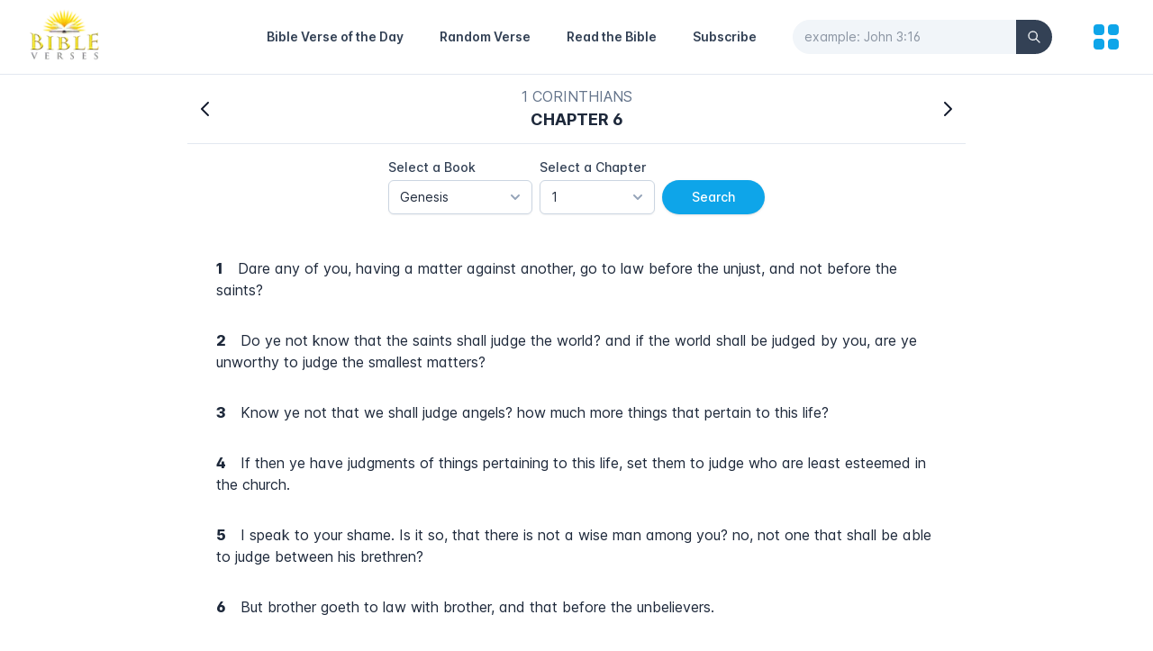

--- FILE ---
content_type: text/html; charset=utf-8
request_url: https://bibleverses.net/kjv/1-corinthians-6/
body_size: 6765
content:
<!DOCTYPE html><html lang="en" class="text-gray-500 antialiased scroll-smooth"><head><meta charSet="utf-8"/><meta name="viewport" content="width=device-width"/><title>1 Corinthians 6 - King James Version (KJV)</title><meta name="robots" content="follow, index"/><meta content="Read and study the Book of 1 Corinthians Chapter 6 online." name="description"/><meta property="og:url" content="https://bibleverses.net/kjv/1-corinthians-6/"/><link rel="canonical" href="https://bibleverses.net/kjv/1-corinthians-6/"/><meta property="og:type" content="website"/><meta property="og:site_name" content="Bibleverses"/><meta property="og:description" content="Read and study the Book of 1 Corinthians Chapter 6 online."/><meta property="og:title" content="1 Corinthians 6 - King James Version (KJV)"/><meta property="og:image" content="https://bibleverses.net/images/banner.png"/><meta name="twitter:card" content="summary_large_image"/><meta name="twitter:site" content="@bibleverses_kjv"/><meta name="twitter:title" content="1 Corinthians 6 - King James Version (KJV)"/><meta name="twitter:description" content="Read and study the Book of 1 Corinthians Chapter 6 online."/><meta name="twitter:image" content="https://bibleverses.net/images/banner.png"/><meta name="next-head-count" content="17"/><link rel="apple-touch-icon" sizes="180x180" href="/favicons/apple-touch-icon.png"/><link rel="icon" type="image/png" sizes="32x32" href="/favicons/favicon-32x32.png"/><link rel="icon" type="image/png" sizes="16x16" href="/favicons/favicon-16x16.png"/><link rel="manifest" href="/favicons/site.webmanifest"/><link href="/favicons/favicon.ico" rel="shortcut icon"/><meta name="apple-mobile-web-app-title" content="Bibleverses"/><meta name="application-name" content="Bibleverses"/><meta name="msapplication-TileColor" content="#38bdf8"/><meta name="theme-color" content="#ffffff"/><meta property="fb:app_id" content="1001997573891461"/><meta name="p:domain_verify" content="b3343397f4ca96b636e941b96e29c42b"/><link rel="preload" href="/_next/static/css/6e2e762e25a1034e.css" as="style"/><link rel="stylesheet" href="/_next/static/css/6e2e762e25a1034e.css" data-n-g=""/><noscript data-n-css=""></noscript><script defer="" nomodule="" src="/_next/static/chunks/polyfills-0d1b80a048d4787e.js"></script><script src="/_next/static/chunks/webpack-cb7634a8b6194820.js" defer=""></script><script src="/_next/static/chunks/framework-4556c45dd113b893.js" defer=""></script><script src="/_next/static/chunks/main-6ed6468524c764b7.js" defer=""></script><script src="/_next/static/chunks/pages/_app-1a39674c89b3690c.js" defer=""></script><script src="/_next/static/chunks/664-c4badf615f7413a4.js" defer=""></script><script src="/_next/static/chunks/12-ea1a17c5aac84b8e.js" defer=""></script><script src="/_next/static/chunks/889-cd50e06646ccf333.js" defer=""></script><script src="/_next/static/chunks/406-a7fa395073e382ea.js" defer=""></script><script src="/_next/static/chunks/pages/kjv/%5Bslug%5D-88cd27aca31cd729.js" defer=""></script><script src="/_next/static/twOAydFXINMgmN3KIwnmo/_buildManifest.js" defer=""></script><script src="/_next/static/twOAydFXINMgmN3KIwnmo/_ssgManifest.js" defer=""></script></head><body><div id="__next"><div class="bg-white h-screen flex flex-col justify-between"><div class="relative border-b"><div class="px-4 sm:px-6 md:px-8"><div class="flex justify-between items-center py-2 md:justify-start md:space-x-10"><div class="flex justify-start lg:w-0 lg:flex-1"><a href="/"><span class="sr-only">Home</span><span style="box-sizing:border-box;display:inline-block;overflow:hidden;width:initial;height:initial;background:none;opacity:1;border:0;margin:0;padding:0;position:relative;max-width:100%"><span style="box-sizing:border-box;display:block;width:initial;height:initial;background:none;opacity:1;border:0;margin:0;padding:0;max-width:100%"><img style="display:block;max-width:100%;width:initial;height:initial;background:none;opacity:1;border:0;margin:0;padding:0" alt="" aria-hidden="true" src="data:image/svg+xml,%3csvg%20xmlns=%27http://www.w3.org/2000/svg%27%20version=%271.1%27%20width=%2780%27%20height=%2760%27/%3e"/></span><img alt="Bibleverses Logo" src="[data-uri]" decoding="async" data-nimg="intrinsic" style="position:absolute;top:0;left:0;bottom:0;right:0;box-sizing:border-box;padding:0;border:none;margin:auto;display:block;width:0;height:0;min-width:100%;max-width:100%;min-height:100%;max-height:100%;background-size:cover;background-position:0% 0%;filter:blur(20px);background-image:url(&quot;[data-uri]&quot;)"/><noscript><img alt="Bibleverses Logo" srcSet="/_next/image/?url=%2F_next%2Fstatic%2Fmedia%2Flogo-light.f125e863.png&amp;w=96&amp;q=75 1x, /_next/image/?url=%2F_next%2Fstatic%2Fmedia%2Flogo-light.f125e863.png&amp;w=256&amp;q=75 2x" src="/_next/image/?url=%2F_next%2Fstatic%2Fmedia%2Flogo-light.f125e863.png&amp;w=256&amp;q=75" decoding="async" data-nimg="intrinsic" style="position:absolute;top:0;left:0;bottom:0;right:0;box-sizing:border-box;padding:0;border:none;margin:auto;display:block;width:0;height:0;min-width:100%;max-width:100%;min-height:100%;max-height:100%" loading="lazy"/></noscript></span></a></div><a class="md:hidden ml-auto text-sm font-semibold text-gray-700 hover:text-sky-500 leading-6 mr-5" href="/subscribe/">Subscribe</a><button aria-label="Search" class="md:hidden mr-5"><svg xmlns="http://www.w3.org/2000/svg" fill="none" viewBox="0 0 24 24" stroke-width="2" stroke="currentColor" aria-hidden="true" class="h-6 w-6 text-gray-900"><path stroke-linecap="round" stroke-linejoin="round" d="M21 21l-6-6m2-5a7 7 0 11-14 0 7 7 0 0114 0z"></path></svg></button><nav class="hidden md:flex items-center space-x-10"><a class="text-sm font-semibold hover:text-sky-500 leading-6 text-gray-700" href="/daily-bible-verse/">Bible Verse of the Day</a><a class="text-sm font-semibold hover:text-sky-500 leading-6 text-gray-700" href="/random-bible-verse/">Random Verse</a><a class="text-sm font-semibold hover:text-sky-500 leading-6 text-gray-700" href="/kjv/genesis-1/">Read the Bible</a><a class="text-sm font-semibold hover:text-sky-500 leading-6 text-gray-700" href="/subscribe/">Subscribe</a><form><div class="relative"><input id="search-nav" type="text" name="search" placeholder="example: John 3:16" autoComplete="off" pattern="[^&#x27;\x22]+" minLength="3" maxLength="40" class="bg-gray-100 border-gray-100 w-full rounded-full pr-14 focus:outline-none focus:border-gray-100 focus:ring-0 text-sm text-gray-900 placeholder-gray-600 placeholder-opacity-60"/><button class="absolute inset-y-0 right-0 flex items-center bg-gray-700 rounded-r-full px-3" type="submit" aria-label="Search"><svg xmlns="http://www.w3.org/2000/svg" fill="none" viewBox="0 0 24 24" stroke-width="2" stroke="currentColor" aria-hidden="true" class="h-4 w-4 text-gray-50"><path stroke-linecap="round" stroke-linejoin="round" d="M21 21l-6-6m2-5a7 7 0 11-14 0 7 7 0 0114 0z"></path></svg></button></div></form></nav><button aria-label="menu" title="Topics"><svg xmlns="http://www.w3.org/2000/svg" viewBox="0 0 20 20" fill="currentColor" aria-hidden="true" class="h-10 w-10 text-sky-500"><path d="M5 3a2 2 0 00-2 2v2a2 2 0 002 2h2a2 2 0 002-2V5a2 2 0 00-2-2H5zM5 11a2 2 0 00-2 2v2a2 2 0 002 2h2a2 2 0 002-2v-2a2 2 0 00-2-2H5zM11 5a2 2 0 012-2h2a2 2 0 012 2v2a2 2 0 01-2 2h-2a2 2 0 01-2-2V5zM11 13a2 2 0 012-2h2a2 2 0 012 2v2a2 2 0 01-2 2h-2a2 2 0 01-2-2v-2z"></path></svg></button></div></div></div><main class="flex-1"><div class="max-w-4xl mx-auto px-4 mb-16"><div class="bg-white flex items-center justify-between text-center border-b py-3 sticky top-0 z-10"><svg xmlns="http://www.w3.org/2000/svg" fill="none" viewBox="0 0 24 24" stroke-width="2" stroke="currentColor" aria-hidden="true" class="h-10 w-10 p-2 text-gray-900 cursor-pointer rounded-full hover:bg-gray-50"><path stroke-linecap="round" stroke-linejoin="round" d="M15 19l-7-7 7-7"></path></svg><p class="uppercase mx-auto">1 Corinthians<!-- --> <br/><span class="font-bold text-lg text-gray-800">Chapter <!-- -->6</span></p><svg xmlns="http://www.w3.org/2000/svg" fill="none" viewBox="0 0 24 24" stroke-width="2" stroke="currentColor" aria-hidden="true" class="h-10 w-10 p-2 text-gray-900 cursor-pointer rounded-full hover:bg-gray-50"><path stroke-linecap="round" stroke-linejoin="round" d="M9 5l7 7-7 7"></path></svg></div><div class="md:flex items-end justify-center w-full py-4 bg-white space-y-4 md:space-y-0 md:space-x-2"><div class="flex justify-center space-x-2"><div class="w-40"><label class="block text-sm font-medium text-gray-700" id="headlessui-listbox-label-undefined">Select a Book</label><div class="mt-1 relative"><button class="relative w-full bg-white border border-gray-300 rounded-md shadow-sm pl-3 pr-10 py-2 text-left cursor-default focus:outline-none focus:ring-1 focus:ring-sky-500 focus:border-sky-500 sm:text-sm" id="headlessui-listbox-button-undefined" type="button" aria-haspopup="true" aria-expanded="false"><span class="block truncate text-gray-800">Genesis</span><span class="ml-3 absolute inset-y-0 right-0 flex items-center pr-2 pointer-events-none"><svg xmlns="http://www.w3.org/2000/svg" viewBox="0 0 20 20" fill="currentColor" aria-hidden="true" class="h-5 w-5 text-gray-400"><path fill-rule="evenodd" d="M5.293 7.293a1 1 0 011.414 0L10 10.586l3.293-3.293a1 1 0 111.414 1.414l-4 4a1 1 0 01-1.414 0l-4-4a1 1 0 010-1.414z" clip-rule="evenodd"></path></svg></span></button></div></div><div class="w-32"><label class="block text-sm font-medium text-gray-700" id="headlessui-listbox-label-undefined">Select a Chapter</label><div class="mt-1 relative"><button class="relative w-full bg-white border border-gray-300 rounded-md shadow-sm pl-3 pr-10 py-2 text-left cursor-default focus:outline-none focus:ring-1 focus:ring-sky-500 focus:border-sky-500 sm:text-sm" id="headlessui-listbox-button-undefined" type="button" aria-haspopup="true" aria-expanded="false"><span class="block truncate text-gray-800">1</span><span class="ml-3 absolute inset-y-0 right-0 flex items-center pr-2 pointer-events-none"><svg xmlns="http://www.w3.org/2000/svg" viewBox="0 0 20 20" fill="currentColor" aria-hidden="true" class="h-5 w-5 text-gray-400"><path fill-rule="evenodd" d="M5.293 7.293a1 1 0 011.414 0L10 10.586l3.293-3.293a1 1 0 111.414 1.414l-4 4a1 1 0 01-1.414 0l-4-4a1 1 0 010-1.414z" clip-rule="evenodd"></path></svg></span></button></div></div></div><div class="text-center"><button class="py-2 px-8 text-sm font-medium text-white shadow border border-transparent rounded-full bg-sky-500 hover:bg-sky-600 focus:outline-none focus:ring-2 focus:ring-offset-2 focus:ring-sky-500">Search</button></div></div><div class="p-4 bg-white"><div class="group rounded hover:bg-gray-50 transition duration-300"><a href="/kjv/1-corinthians-6-1/"><p class="p-4 text-gray-800"><span class="mr-4 font-extrabold group-hover:text-sky-600">1</span>Dare any of you, having a matter against another, go to law before the unjust, and not before the saints?</p></a></div><div class="group rounded hover:bg-gray-50 transition duration-300"><a href="/kjv/1-corinthians-6-2/"><p class="p-4 text-gray-800"><span class="mr-4 font-extrabold group-hover:text-sky-600">2</span>Do ye not know that the saints shall judge the world? and if the world shall be judged by you, are ye unworthy to judge the smallest matters?</p></a></div><div class="group rounded hover:bg-gray-50 transition duration-300"><a href="/kjv/1-corinthians-6-3/"><p class="p-4 text-gray-800"><span class="mr-4 font-extrabold group-hover:text-sky-600">3</span>Know ye not that we shall judge angels? how much more things that pertain to this life?</p></a></div><div class="group rounded hover:bg-gray-50 transition duration-300"><a href="/kjv/1-corinthians-6-4/"><p class="p-4 text-gray-800"><span class="mr-4 font-extrabold group-hover:text-sky-600">4</span>If then ye have judgments of things pertaining to this life, set them to judge who are least esteemed in the church.</p></a></div><div class="group rounded hover:bg-gray-50 transition duration-300"><a href="/kjv/1-corinthians-6-5/"><p class="p-4 text-gray-800"><span class="mr-4 font-extrabold group-hover:text-sky-600">5</span>I speak to your shame. Is it so, that there is not a wise man among you? no, not one that shall be able to judge between his brethren?</p></a></div><div class="group rounded hover:bg-gray-50 transition duration-300"><a href="/kjv/1-corinthians-6-6/"><p class="p-4 text-gray-800"><span class="mr-4 font-extrabold group-hover:text-sky-600">6</span>But brother goeth to law with brother, and that before the unbelievers.</p></a></div><div class="group rounded hover:bg-gray-50 transition duration-300"><a href="/kjv/1-corinthians-6-7/"><p class="p-4 text-gray-800"><span class="mr-4 font-extrabold group-hover:text-sky-600">7</span>Now therefore there is utterly a fault among you, because ye go to law one with another. Why do ye not rather take wrong? why do ye not rather suffer yourselves to be defrauded?</p></a></div><div class="group rounded hover:bg-gray-50 transition duration-300"><a href="/kjv/1-corinthians-6-8/"><p class="p-4 text-gray-800"><span class="mr-4 font-extrabold group-hover:text-sky-600">8</span>Nay, ye do wrong, and defraud, and that your brethren.</p></a></div><div class="group rounded hover:bg-gray-50 transition duration-300"><a href="/kjv/1-corinthians-6-9/"><p class="p-4 text-gray-800"><span class="mr-4 font-extrabold group-hover:text-sky-600">9</span>Know ye not that the unrighteous shall not inherit the kingdom of God? Be not deceived: neither fornicators, nor idolaters, nor adulterers, nor effeminate, nor abusers of themselves with mankind,</p></a></div><div class="group rounded hover:bg-gray-50 transition duration-300"><a href="/kjv/1-corinthians-6-10/"><p class="p-4 text-gray-800"><span class="mr-4 font-extrabold group-hover:text-sky-600">10</span>Nor thieves, nor covetous, nor drunkards, nor revilers, nor extortioners, shall inherit the kingdom of God.</p></a></div><div class="group rounded hover:bg-gray-50 transition duration-300"><a href="/kjv/1-corinthians-6-11/"><p class="p-4 text-gray-800"><span class="mr-4 font-extrabold group-hover:text-sky-600">11</span>And such were some of you: but ye are washed, but ye are sanctified, but ye are justified in the name of the Lord Jesus, and by the Spirit of our God.</p></a></div><div class="group rounded hover:bg-gray-50 transition duration-300"><a href="/kjv/1-corinthians-6-12/"><p class="p-4 text-gray-800"><span class="mr-4 font-extrabold group-hover:text-sky-600">12</span>All things are lawful unto me, but all things are not expedient: all things are lawful for me, but I will not be brought under the power of any.</p></a></div><div class="group rounded hover:bg-gray-50 transition duration-300"><a href="/kjv/1-corinthians-6-13/"><p class="p-4 text-gray-800"><span class="mr-4 font-extrabold group-hover:text-sky-600">13</span>Meats for the belly, and the belly for meats: but God shall destroy both it and them. Now the body is not for fornication, but for the Lord; and the Lord for the body.</p></a></div><div class="group rounded hover:bg-gray-50 transition duration-300"><a href="/kjv/1-corinthians-6-14/"><p class="p-4 text-gray-800"><span class="mr-4 font-extrabold group-hover:text-sky-600">14</span>And God hath both raised up the Lord, and will also raise up us by his own power.</p></a></div><div class="group rounded hover:bg-gray-50 transition duration-300"><a href="/kjv/1-corinthians-6-15/"><p class="p-4 text-gray-800"><span class="mr-4 font-extrabold group-hover:text-sky-600">15</span>Know ye not that your bodies are the members of Christ? shall I then take the members of Christ, and make them the members of an harlot? God forbid.</p></a></div><div class="group rounded hover:bg-gray-50 transition duration-300"><a href="/kjv/1-corinthians-6-16/"><p class="p-4 text-gray-800"><span class="mr-4 font-extrabold group-hover:text-sky-600">16</span>What? know ye not that he which is joined to an harlot is one body? for two, saith he, shall be one flesh.</p></a></div><div class="group rounded hover:bg-gray-50 transition duration-300"><a href="/kjv/1-corinthians-6-17/"><p class="p-4 text-gray-800"><span class="mr-4 font-extrabold group-hover:text-sky-600">17</span>But he that is joined unto the Lord is one spirit.</p></a></div><div class="group rounded hover:bg-gray-50 transition duration-300"><a href="/kjv/1-corinthians-6-18/"><p class="p-4 text-gray-800"><span class="mr-4 font-extrabold group-hover:text-sky-600">18</span>Flee fornication. Every sin that a man doeth is without the body; but he that committeth fornication sinneth against his own body.</p></a></div><div class="group rounded hover:bg-gray-50 transition duration-300"><a href="/kjv/1-corinthians-6-19/"><p class="p-4 text-gray-800"><span class="mr-4 font-extrabold group-hover:text-sky-600">19</span>What? know ye not that your body is the temple of the Holy Ghost which is in you, which ye have of God, and ye are not your own?</p></a></div><div class="group rounded hover:bg-gray-50 transition duration-300"><a href="/kjv/1-corinthians-6-20/"><p class="p-4 text-gray-800"><span class="mr-4 font-extrabold group-hover:text-sky-600">20</span>For ye are bought with a price: therefore glorify God in your body, and in your spirit, which are God&#x27;s.</p></a></div></div></div></main><div class="w-full max-w-6xl mx-auto px-4 border-t py-8"><div class="md:flex justify-between items-center space-y-4 md:space-y-0"><ul class="flex justify-center space-x-6"><li class="hover:text-gray-900 transition-colors duration-200 text-sm"><a href="/terms-of-service/">Terms of service</a></li><li class="hover:text-gray-900 transition-colors duration-200 text-sm"><a href="/privacy-policy/">Privacy policy</a></li><li class="hover:text-gray-900 transition-colors duration-200 text-sm"><a href="/contact/">Contact</a></li></ul><div class="text-center text-sm"><ul class="flex items-center justify-center md:justify-start space-x-5"><li class="transition duration-200 ease-in-out hover:scale-125"><a href="https://www.instagram.com/daily_bibleverses_kjv" target="_blank" rel="noreferrer"><span style="box-sizing:border-box;display:inline-block;overflow:hidden;width:initial;height:initial;background:none;opacity:1;border:0;margin:0;padding:0;position:relative;max-width:100%"><span style="box-sizing:border-box;display:block;width:initial;height:initial;background:none;opacity:1;border:0;margin:0;padding:0;max-width:100%"><img style="display:block;max-width:100%;width:initial;height:initial;background:none;opacity:1;border:0;margin:0;padding:0" alt="" aria-hidden="true" src="data:image/svg+xml,%3csvg%20xmlns=%27http://www.w3.org/2000/svg%27%20version=%271.1%27%20width=%2726%27%20height=%2726%27/%3e"/></span><img alt="Instagram Icon" src="[data-uri]" decoding="async" data-nimg="intrinsic" style="position:absolute;top:0;left:0;bottom:0;right:0;box-sizing:border-box;padding:0;border:none;margin:auto;display:block;width:0;height:0;min-width:100%;max-width:100%;min-height:100%;max-height:100%;object-fit:contain"/><noscript><img alt="Instagram Icon" srcSet="/_next/static/media/instagram.f5f97e31.svg 1x, /_next/static/media/instagram.f5f97e31.svg 2x" src="/_next/static/media/instagram.f5f97e31.svg" decoding="async" data-nimg="intrinsic" style="position:absolute;top:0;left:0;bottom:0;right:0;box-sizing:border-box;padding:0;border:none;margin:auto;display:block;width:0;height:0;min-width:100%;max-width:100%;min-height:100%;max-height:100%;object-fit:contain" loading="lazy"/></noscript></span></a></li><li class="transition duration-200 ease-in-out hover:scale-125"><a href="https://www.facebook.com/bibleverses.net" target="_blank" rel="noreferrer"><span style="box-sizing:border-box;display:inline-block;overflow:hidden;width:initial;height:initial;background:none;opacity:1;border:0;margin:0;padding:0;position:relative;max-width:100%"><span style="box-sizing:border-box;display:block;width:initial;height:initial;background:none;opacity:1;border:0;margin:0;padding:0;max-width:100%"><img style="display:block;max-width:100%;width:initial;height:initial;background:none;opacity:1;border:0;margin:0;padding:0" alt="" aria-hidden="true" src="data:image/svg+xml,%3csvg%20xmlns=%27http://www.w3.org/2000/svg%27%20version=%271.1%27%20width=%2726%27%20height=%2726%27/%3e"/></span><img alt="Facebook Icon" src="[data-uri]" decoding="async" data-nimg="intrinsic" style="position:absolute;top:0;left:0;bottom:0;right:0;box-sizing:border-box;padding:0;border:none;margin:auto;display:block;width:0;height:0;min-width:100%;max-width:100%;min-height:100%;max-height:100%;object-fit:contain"/><noscript><img alt="Facebook Icon" srcSet="/_next/static/media/facebook.d98eba28.svg 1x, /_next/static/media/facebook.d98eba28.svg 2x" src="/_next/static/media/facebook.d98eba28.svg" decoding="async" data-nimg="intrinsic" style="position:absolute;top:0;left:0;bottom:0;right:0;box-sizing:border-box;padding:0;border:none;margin:auto;display:block;width:0;height:0;min-width:100%;max-width:100%;min-height:100%;max-height:100%;object-fit:contain" loading="lazy"/></noscript></span></a></li><li class="transition duration-200 ease-in-out hover:scale-125"><a href="https://pin.it/7a8dlrf" target="_blank" rel="noreferrer"><span style="box-sizing:border-box;display:inline-block;overflow:hidden;width:initial;height:initial;background:none;opacity:1;border:0;margin:0;padding:0;position:relative;max-width:100%"><span style="box-sizing:border-box;display:block;width:initial;height:initial;background:none;opacity:1;border:0;margin:0;padding:0;max-width:100%"><img style="display:block;max-width:100%;width:initial;height:initial;background:none;opacity:1;border:0;margin:0;padding:0" alt="" aria-hidden="true" src="data:image/svg+xml,%3csvg%20xmlns=%27http://www.w3.org/2000/svg%27%20version=%271.1%27%20width=%2726%27%20height=%2726%27/%3e"/></span><img alt="Pinterest Icon" src="[data-uri]" decoding="async" data-nimg="intrinsic" style="position:absolute;top:0;left:0;bottom:0;right:0;box-sizing:border-box;padding:0;border:none;margin:auto;display:block;width:0;height:0;min-width:100%;max-width:100%;min-height:100%;max-height:100%;object-fit:contain"/><noscript><img alt="Pinterest Icon" srcSet="/_next/static/media/pinterest.79d8ec62.svg 1x, /_next/static/media/pinterest.79d8ec62.svg 2x" src="/_next/static/media/pinterest.79d8ec62.svg" decoding="async" data-nimg="intrinsic" style="position:absolute;top:0;left:0;bottom:0;right:0;box-sizing:border-box;padding:0;border:none;margin:auto;display:block;width:0;height:0;min-width:100%;max-width:100%;min-height:100%;max-height:100%;object-fit:contain" loading="lazy"/></noscript></span></a></li><li class="transition duration-200 ease-in-out hover:scale-125"><a href="https://twitter.com/bibleverses_kjv" target="_blank" rel="noreferrer"><span style="box-sizing:border-box;display:inline-block;overflow:hidden;width:initial;height:initial;background:none;opacity:1;border:0;margin:0;padding:0;position:relative;max-width:100%"><span style="box-sizing:border-box;display:block;width:initial;height:initial;background:none;opacity:1;border:0;margin:0;padding:0;max-width:100%"><img style="display:block;max-width:100%;width:initial;height:initial;background:none;opacity:1;border:0;margin:0;padding:0" alt="" aria-hidden="true" src="data:image/svg+xml,%3csvg%20xmlns=%27http://www.w3.org/2000/svg%27%20version=%271.1%27%20width=%2726%27%20height=%2726%27/%3e"/></span><img alt="Twitter Icon" src="[data-uri]" decoding="async" data-nimg="intrinsic" style="position:absolute;top:0;left:0;bottom:0;right:0;box-sizing:border-box;padding:0;border:none;margin:auto;display:block;width:0;height:0;min-width:100%;max-width:100%;min-height:100%;max-height:100%;object-fit:contain"/><noscript><img alt="Twitter Icon" srcSet="/_next/static/media/twitter.5b5966d5.svg 1x, /_next/static/media/twitter.5b5966d5.svg 2x" src="/_next/static/media/twitter.5b5966d5.svg" decoding="async" data-nimg="intrinsic" style="position:absolute;top:0;left:0;bottom:0;right:0;box-sizing:border-box;padding:0;border:none;margin:auto;display:block;width:0;height:0;min-width:100%;max-width:100%;min-height:100%;max-height:100%;object-fit:contain" loading="lazy"/></noscript></span></a></li></ul>Bibleverses © 2003-<!-- -->2026<!-- -->.</div></div></div><div class="fixed bottom-8 right-5 z-10"><button type="button" aria-label="Scroll to Top" class="opacity-0 inline-flex items-center p-3 rounded-full shadow-sm text-white bg-sky-500 transition-opacity hover:bg-sky-600 focus:outline-none focus:ring-2 focus:ring-offset-2 focus:ring-sky-500"><svg xmlns="http://www.w3.org/2000/svg" fill="none" viewBox="0 0 24 24" stroke-width="2" stroke="currentColor" aria-hidden="true" class="h-6 w-6"><path stroke-linecap="round" stroke-linejoin="round" d="M5 15l7-7 7 7"></path></svg></button></div></div></div><script id="__NEXT_DATA__" type="application/json">{"props":{"pageProps":{"verses":[{"id":46006001,"book_id":46,"chapter":6,"number":1,"slug":"46-6-1","text":"Dare any of you, having a matter against another, go to law before the unjust, and not before the saints?","url_image":"","book":{"id":46,"number":46,"name":"1 Corinthians","slug":"1-corinthians","testament":"NT","number_chapters":"16"},"topics":[]},{"id":46006002,"book_id":46,"chapter":6,"number":2,"slug":"46-6-2","text":"Do ye not know that the saints shall judge the world? and if the world shall be judged by you, are ye unworthy to judge the smallest matters?","url_image":"","book":{"id":46,"number":46,"name":"1 Corinthians","slug":"1-corinthians","testament":"NT","number_chapters":"16"},"topics":[]},{"id":46006003,"book_id":46,"chapter":6,"number":3,"slug":"46-6-3","text":"Know ye not that we shall judge angels? how much more things that pertain to this life?","url_image":"","book":{"id":46,"number":46,"name":"1 Corinthians","slug":"1-corinthians","testament":"NT","number_chapters":"16"},"topics":[]},{"id":46006004,"book_id":46,"chapter":6,"number":4,"slug":"46-6-4","text":"If then ye have judgments of things pertaining to this life, set them to judge who are least esteemed in the church.","url_image":"","book":{"id":46,"number":46,"name":"1 Corinthians","slug":"1-corinthians","testament":"NT","number_chapters":"16"},"topics":[]},{"id":46006005,"book_id":46,"chapter":6,"number":5,"slug":"46-6-5","text":"I speak to your shame. Is it so, that there is not a wise man among you? no, not one that shall be able to judge between his brethren?","url_image":"","book":{"id":46,"number":46,"name":"1 Corinthians","slug":"1-corinthians","testament":"NT","number_chapters":"16"},"topics":[]},{"id":46006006,"book_id":46,"chapter":6,"number":6,"slug":"46-6-6","text":"But brother goeth to law with brother, and that before the unbelievers.","url_image":"","book":{"id":46,"number":46,"name":"1 Corinthians","slug":"1-corinthians","testament":"NT","number_chapters":"16"},"topics":[]},{"id":46006007,"book_id":46,"chapter":6,"number":7,"slug":"46-6-7","text":"Now therefore there is utterly a fault among you, because ye go to law one with another. Why do ye not rather take wrong? why do ye not rather suffer yourselves to be defrauded?","url_image":"","book":{"id":46,"number":46,"name":"1 Corinthians","slug":"1-corinthians","testament":"NT","number_chapters":"16"},"topics":[]},{"id":46006008,"book_id":46,"chapter":6,"number":8,"slug":"46-6-8","text":"Nay, ye do wrong, and defraud, and that your brethren.","url_image":"","book":{"id":46,"number":46,"name":"1 Corinthians","slug":"1-corinthians","testament":"NT","number_chapters":"16"},"topics":[]},{"id":46006009,"book_id":46,"chapter":6,"number":9,"slug":"46-6-9","text":"Know ye not that the unrighteous shall not inherit the kingdom of God? Be not deceived: neither fornicators, nor idolaters, nor adulterers, nor effeminate, nor abusers of themselves with mankind,","url_image":"","book":{"id":46,"number":46,"name":"1 Corinthians","slug":"1-corinthians","testament":"NT","number_chapters":"16"},"topics":[]},{"id":46006010,"book_id":46,"chapter":6,"number":10,"slug":"46-6-10","text":"Nor thieves, nor covetous, nor drunkards, nor revilers, nor extortioners, shall inherit the kingdom of God.","url_image":"","book":{"id":46,"number":46,"name":"1 Corinthians","slug":"1-corinthians","testament":"NT","number_chapters":"16"},"topics":[]},{"id":46006011,"book_id":46,"chapter":6,"number":11,"slug":"46-6-11","text":"And such were some of you: but ye are washed, but ye are sanctified, but ye are justified in the name of the Lord Jesus, and by the Spirit of our God.","url_image":"","book":{"id":46,"number":46,"name":"1 Corinthians","slug":"1-corinthians","testament":"NT","number_chapters":"16"},"topics":[]},{"id":46006012,"book_id":46,"chapter":6,"number":12,"slug":"46-6-12","text":"All things are lawful unto me, but all things are not expedient: all things are lawful for me, but I will not be brought under the power of any.","url_image":"","book":{"id":46,"number":46,"name":"1 Corinthians","slug":"1-corinthians","testament":"NT","number_chapters":"16"},"topics":[]},{"id":46006013,"book_id":46,"chapter":6,"number":13,"slug":"46-6-13","text":"Meats for the belly, and the belly for meats: but God shall destroy both it and them. Now the body is not for fornication, but for the Lord; and the Lord for the body.","url_image":"","book":{"id":46,"number":46,"name":"1 Corinthians","slug":"1-corinthians","testament":"NT","number_chapters":"16"},"topics":[]},{"id":46006014,"book_id":46,"chapter":6,"number":14,"slug":"46-6-14","text":"And God hath both raised up the Lord, and will also raise up us by his own power.","url_image":"","book":{"id":46,"number":46,"name":"1 Corinthians","slug":"1-corinthians","testament":"NT","number_chapters":"16"},"topics":[]},{"id":46006015,"book_id":46,"chapter":6,"number":15,"slug":"46-6-15","text":"Know ye not that your bodies are the members of Christ? shall I then take the members of Christ, and make them the members of an harlot? God forbid.","url_image":"","book":{"id":46,"number":46,"name":"1 Corinthians","slug":"1-corinthians","testament":"NT","number_chapters":"16"},"topics":[]},{"id":46006016,"book_id":46,"chapter":6,"number":16,"slug":"46-6-16","text":"What? know ye not that he which is joined to an harlot is one body? for two, saith he, shall be one flesh.","url_image":"","book":{"id":46,"number":46,"name":"1 Corinthians","slug":"1-corinthians","testament":"NT","number_chapters":"16"},"topics":[]},{"id":46006017,"book_id":46,"chapter":6,"number":17,"slug":"46-6-17","text":"But he that is joined unto the Lord is one spirit.","url_image":"","book":{"id":46,"number":46,"name":"1 Corinthians","slug":"1-corinthians","testament":"NT","number_chapters":"16"},"topics":[]},{"id":46006018,"book_id":46,"chapter":6,"number":18,"slug":"46-6-18","text":"Flee fornication. Every sin that a man doeth is without the body; but he that committeth fornication sinneth against his own body.","url_image":"","book":{"id":46,"number":46,"name":"1 Corinthians","slug":"1-corinthians","testament":"NT","number_chapters":"16"},"topics":[]},{"id":46006019,"book_id":46,"chapter":6,"number":19,"slug":"46-6-19","text":"What? know ye not that your body is the temple of the Holy Ghost which is in you, which ye have of God, and ye are not your own?","url_image":"","book":{"id":46,"number":46,"name":"1 Corinthians","slug":"1-corinthians","testament":"NT","number_chapters":"16"},"topics":[]},{"id":46006020,"book_id":46,"chapter":6,"number":20,"slug":"46-6-20","text":"For ye are bought with a price: therefore glorify God in your body, and in your spirit, which are God's.","url_image":"https://bibleverses.nyc3.digitaloceanspaces.com/verses/1-corinthians-6-20.png","book":{"id":46,"number":46,"name":"1 Corinthians","slug":"1-corinthians","testament":"NT","number_chapters":"16"},"topics":[{"id":21,"name":"Tattoos","slug":"tattoos","description":"Tattoos","url_image":"https://bibleverses.nyc3.digitaloceanspaces.com/topics/tattoos.jpg","enabled":0,"created_at":"2021-03-22T08:35:37.000Z","updated_at":"2022-04-19T01:51:04.734Z","deleted_at":null}]}],"verse":{"ok":true,"data":null,"message":"Internal error"},"allTopics":{"data":[{"id":1,"name":"Love","slug":"love","enabled":0,"url_image":"https://bibleverses.nyc3.digitaloceanspaces.com/topics/love.jpg"},{"id":6,"name":"Marriage","slug":"marriage","enabled":1,"url_image":"https://bibleverses.nyc3.digitaloceanspaces.com/topics/marriage.jpg"},{"id":7,"name":"Faith","slug":"faith","enabled":1,"url_image":"https://bibleverses.nyc3.digitaloceanspaces.com/topics/faith.jpg"},{"id":8,"name":"Strength","slug":"strength","enabled":0,"url_image":"https://bibleverses.nyc3.digitaloceanspaces.com/topics/strength.jpg"},{"id":9,"name":"Forgiveness","slug":"forgiveness","enabled":0,"url_image":"https://bibleverses.nyc3.digitaloceanspaces.com/topics/forgiveness.jpg"},{"id":10,"name":"Anxiety","slug":"anxiety","enabled":1,"url_image":"https://bibleverses.nyc3.digitaloceanspaces.com/topics/anxiety.jpg"},{"id":11,"name":"Peace","slug":"peace","enabled":1,"url_image":"https://bibleverses.nyc3.digitaloceanspaces.com/topics/peace.jpg"},{"id":12,"name":"Family","slug":"family","enabled":0,"url_image":"https://bibleverses.nyc3.digitaloceanspaces.com/topics/family.jpg"},{"id":13,"name":"Joy","slug":"joy","enabled":0,"url_image":"https://bibleverses.nyc3.digitaloceanspaces.com/topics/joy.jpg"},{"id":14,"name":"Children","slug":"children","enabled":0,"url_image":"https://bibleverses.nyc3.digitaloceanspaces.com/topics/children.jpg"},{"id":15,"name":"Patience","slug":"patience","enabled":0,"url_image":"https://bibleverses.nyc3.digitaloceanspaces.com/topics/patience.jpg"},{"id":16,"name":"Worry","slug":"worry","enabled":0,"url_image":"https://bibleverses.nyc3.digitaloceanspaces.com/topics/worry.jpg"},{"id":17,"name":"Fear","slug":"fear","enabled":0,"url_image":"https://bibleverses.nyc3.digitaloceanspaces.com/topics/fear.jpg"},{"id":18,"name":"Prayer","slug":"prayer","enabled":0,"url_image":"https://bibleverses.nyc3.digitaloceanspaces.com/topics/prayer.jpg"},{"id":19,"name":"Courage","slug":"courage","enabled":0,"url_image":"https://bibleverses.nyc3.digitaloceanspaces.com/topics/courage.jpg"},{"id":20,"name":"Happiness","slug":"happiness","enabled":0,"url_image":"https://bibleverses.nyc3.digitaloceanspaces.com/topics/happiness.jpg"},{"id":21,"name":"Tattoos","slug":"tattoos","enabled":0,"url_image":"https://bibleverses.nyc3.digitaloceanspaces.com/topics/tattoos.jpg"},{"id":22,"name":"Homosexuality","slug":"homosexuality","enabled":0,"url_image":"https://bibleverses.nyc3.digitaloceanspaces.com/topics/homosexuality.jpg"},{"id":23,"name":"Life","slug":"life","enabled":0,"url_image":"https://bibleverses.nyc3.digitaloceanspaces.com/topics/life.jpg"},{"id":24,"name":"Relationships","slug":"relationships","enabled":0,"url_image":"https://bibleverses.nyc3.digitaloceanspaces.com/topics/relationships.jpg"},{"id":25,"name":"Trusting God","slug":"trusting-god","enabled":0,"url_image":"https://bibleverses.nyc3.digitaloceanspaces.com/topics/trusting-god.jpg"},{"id":26,"name":"God's Love","slug":"god's-love","enabled":0,"url_image":"https://bibleverses.nyc3.digitaloceanspaces.com/topics/gods-love.jpg"},{"id":27,"name":"Anger","slug":"anger","enabled":0,"url_image":"https://bibleverses.nyc3.digitaloceanspaces.com/topics/anger.jpg"},{"id":28,"name":"Blessings","slug":"blessings","enabled":0,"url_image":"https://bibleverses.nyc3.digitaloceanspaces.com/topics/blessings.jpg"},{"id":29,"name":"Perserverence","slug":"perserverence","enabled":1,"url_image":"https://bibleverses.nyc3.digitaloceanspaces.com/topics/perseverance.jpg"},{"id":30,"name":"Wisdom","slug":"wisdom","enabled":0,"url_image":"https://bibleverses.nyc3.digitaloceanspaces.com/topics/wisdom.jpg"},{"id":31,"name":"Giving","slug":"giving","enabled":1,"url_image":"https://bibleverses.nyc3.digitaloceanspaces.com/topics/giving.jpg"},{"id":32,"name":"Babies","slug":"babies","enabled":0,"url_image":"https://bibleverses.nyc3.digitaloceanspaces.com/topics/babies.jpg"},{"id":33,"name":"Hard Work","slug":"hard-work","enabled":0,"url_image":"https://bibleverses.nyc3.digitaloceanspaces.com/topics/hard-work.jpg"},{"id":35,"name":"Losing","slug":"losing","enabled":1,"url_image":"https://bibleverses.nyc3.digitaloceanspaces.com/topics/losing.jpg"},{"id":36,"name":"Humility","slug":"humility","enabled":1,"url_image":"https://bibleverses.nyc3.digitaloceanspaces.com/topics/humility.jpg"},{"id":37,"name":"Trust","slug":"trust","enabled":0,"url_image":"https://bibleverses.nyc3.digitaloceanspaces.com/topics/trust.jpg"},{"id":38,"name":"Kindness","slug":"kindness","enabled":0,"url_image":"https://bibleverses.nyc3.digitaloceanspaces.com/topics/kindness.jpg"},{"id":39,"name":"Protection","slug":"protection","enabled":1,"url_image":"https://bibleverses.nyc3.digitaloceanspaces.com/topics/protection.jpg"},{"id":40,"name":"Hope","slug":"hope","enabled":1,"url_image":"https://bibleverses.nyc3.digitaloceanspaces.com/topics/hope.jpg"},{"id":41,"name":"Stress","slug":"stress","enabled":1,"url_image":"https://bibleverses.nyc3.digitaloceanspaces.com/topics/stress.jpg"},{"id":42,"name":"Light","slug":"light","enabled":1,"url_image":"https://bibleverses.nyc3.digitaloceanspaces.com/topics/light.jpg"},{"id":43,"name":"Depression","slug":"depression","enabled":1,"url_image":"https://bibleverses.nyc3.digitaloceanspaces.com/topics/depression.jpg"}],"pagination":{"total":38,"pages":1,"results":38,"page":0,"limit":100},"message":"Topics retrieved"},"random":8},"__N_SSG":true},"page":"/kjv/[slug]","query":{"slug":"1-corinthians-6"},"buildId":"twOAydFXINMgmN3KIwnmo","isFallback":false,"gsp":true,"scriptLoader":[]}</script></body></html>

--- FILE ---
content_type: application/javascript; charset=utf-8
request_url: https://bibleverses.net/_next/static/chunks/pages/_app-1a39674c89b3690c.js
body_size: 6014
content:
(self.webpackChunk_N_E=self.webpackChunk_N_E||[]).push([[888],{1118:function(e,t,n){(window.__NEXT_P=window.__NEXT_P||[]).push(["/_app",function(){return n(8510)}])},6252:function(e,t,n){"use strict";n.d(t,{E:function(){return c},V:function(){return f}});var r=n(5893),i=n(7294),u=n(5522),o=n(3367),a=(0,i.createContext)(),c=function(e){var t=e.children,n=function(){var e=(0,u.ZP)("".concat("https://api.bibleverses.net/api","/dailyverses"),o.Z).data;return null===e||void 0===e?void 0:e.data[0]}();return(0,r.jsx)(a.Provider,{value:n,children:t})},f=function(){return(0,i.useContext)(a)}},5555:function(e,t,n){"use strict";n.d(t,{M:function(){return o},W:function(){return a}});var r=n(5893),i=n(7294),u=(0,i.createContext)(),o=function(e){var t=e.children,n=(0,i.useState)(!1),o=n[0],a=n[1];return(0,r.jsx)(u.Provider,{value:{open:o,setOpen:a},children:t})},a=function(){return(0,i.useContext)(u)}},8510:function(e,t,n){"use strict";n.r(t);var r=n(1799),i=n(5893),u=n(6252),o=n(5555);n(4902),n(7284);t.default=function(e){var t=e.Component,n=e.pageProps;return(0,i.jsx)(u.E,{children:(0,i.jsx)(o.M,{children:(0,i.jsx)(t,(0,r.Z)({},n))})})}},3367:function(e,t,n){"use strict";var r=n(9815);t.Z=function(){for(var e=arguments.length,t=new Array(e),n=0;n<e;n++)t[n]=arguments[n];return fetch.apply(void 0,(0,r.Z)(t)).then((function(e){return e.json()}))}},4902:function(){},7284:function(){},5522:function(e,t,n){"use strict";n.d(t,{ZP:function(){return Z},g_:function(){return I}});var r=n(7294),i=Object.prototype.hasOwnProperty;var u=new WeakMap,o=0;var a={isOnline:function(){return"undefined"===typeof navigator||"undefined"===typeof navigator.onLine||navigator.onLine},isDocumentVisible:function(){return"undefined"===typeof document||"undefined"===typeof document.visibilityState||"hidden"!==document.visibilityState},fetcher:function(e){return fetch(e).then((function(e){return e.json()}))}},c=new(function(){function e(e){void 0===e&&(e={}),this.__cache=new Map(Object.entries(e)),this.__listeners=[]}return e.prototype.get=function(e){var t=this.serializeKey(e)[0];return this.__cache.get(t)},e.prototype.set=function(e,t){var n=this.serializeKey(e)[0];this.__cache.set(n,t),this.notify()},e.prototype.keys=function(){return Array.from(this.__cache.keys())},e.prototype.has=function(e){var t=this.serializeKey(e)[0];return this.__cache.has(t)},e.prototype.clear=function(){this.__cache.clear(),this.notify()},e.prototype.delete=function(e){var t=this.serializeKey(e)[0];this.__cache.delete(t),this.notify()},e.prototype.serializeKey=function(e){var t=null;if("function"===typeof e)try{e=e()}catch(n){e=""}return Array.isArray(e)?(t=e,e=function(e){if(!e.length)return"";for(var t="arg",n=0;n<e.length;++n)if(null!==e[n]){var r=void 0;"object"!==typeof e[n]&&"function"!==typeof e[n]?r="string"===typeof e[n]?'"'+e[n]+'"':String(e[n]):u.has(e[n])?r=u.get(e[n]):(r=o,u.set(e[n],o++)),t+="@"+r}else t+="@null";return t}(e)):e=String(e||""),[e,t,e?"err@"+e:"",e?"validating@"+e:""]},e.prototype.subscribe=function(e){var t=this;if("function"!==typeof e)throw new Error("Expected the listener to be a function.");var n=!0;return this.__listeners.push(e),function(){if(n){n=!1;var r=t.__listeners.indexOf(e);r>-1&&(t.__listeners[r]=t.__listeners[t.__listeners.length-1],t.__listeners.length--)}}},e.prototype.notify=function(){for(var e=0,t=this.__listeners;e<t.length;e++){(0,t[e])()}},e}());var f="undefined"!==typeof window&&navigator.connection&&-1!==["slow-2g","2g"].indexOf(navigator.connection.effectiveType),s={onLoadingSlow:function(){},onSuccess:function(){},onError:function(){},onErrorRetry:function(e,t,n,r,i){if(n.isDocumentVisible()&&!("number"===typeof n.errorRetryCount&&i.retryCount>n.errorRetryCount)){var u=Math.min(i.retryCount||0,8),o=~~((Math.random()+.5)*(1<<u))*n.errorRetryInterval;setTimeout(r,o,i)}},errorRetryInterval:1e3*(f?10:5),focusThrottleInterval:5e3,dedupingInterval:2e3,loadingTimeout:1e3*(f?5:3),refreshInterval:0,revalidateOnFocus:!0,revalidateOnReconnect:!0,refreshWhenHidden:!1,refreshWhenOffline:!1,shouldRetryOnError:!0,suspense:!1,compare:function e(t,n){var r,u;if(t===n)return!0;if(t&&n&&(r=t.constructor)===n.constructor){if(r===Date)return t.getTime()===n.getTime();if(r===RegExp)return t.toString()===n.toString();if(r===Array){if((u=t.length)===n.length)for(;u--&&e(t[u],n[u]););return-1===u}if(!r||"object"===typeof t){for(r in u=0,t){if(i.call(t,r)&&++u&&!i.call(n,r))return!1;if(!(r in n)||!e(t[r],n[r]))return!1}return Object.keys(n).length===u}}return t!==t&&n!==n},fetcher:a.fetcher,isOnline:a.isOnline,isDocumentVisible:a.isDocumentVisible,isPaused:function(){return!1}},l=s,d=(0,r.createContext)({});d.displayName="SWRConfigContext";var v=d,p=function(e,t,n,r){return new(n||(n=Promise))((function(i,u){function o(e){try{c(r.next(e))}catch(t){u(t)}}function a(e){try{c(r.throw(e))}catch(t){u(t)}}function c(e){var t;e.done?i(e.value):(t=e.value,t instanceof n?t:new n((function(e){e(t)}))).then(o,a)}c((r=r.apply(e,t||[])).next())}))},h=function(e,t){var n,r,i,u,o={label:0,sent:function(){if(1&i[0])throw i[1];return i[1]},trys:[],ops:[]};return u={next:a(0),throw:a(1),return:a(2)},"function"===typeof Symbol&&(u[Symbol.iterator]=function(){return this}),u;function a(u){return function(a){return function(u){if(n)throw new TypeError("Generator is already executing.");for(;o;)try{if(n=1,r&&(i=2&u[0]?r.return:u[0]?r.throw||((i=r.return)&&i.call(r),0):r.next)&&!(i=i.call(r,u[1])).done)return i;switch(r=0,i&&(u=[2&u[0],i.value]),u[0]){case 0:case 1:i=u;break;case 4:return o.label++,{value:u[1],done:!1};case 5:o.label++,r=u[1],u=[0];continue;case 7:u=o.ops.pop(),o.trys.pop();continue;default:if(!(i=(i=o.trys).length>0&&i[i.length-1])&&(6===u[0]||2===u[0])){o=0;continue}if(3===u[0]&&(!i||u[1]>i[0]&&u[1]<i[3])){o.label=u[1];break}if(6===u[0]&&o.label<i[1]){o.label=i[1],i=u;break}if(i&&o.label<i[2]){o.label=i[2],o.ops.push(u);break}i[2]&&o.ops.pop(),o.trys.pop();continue}u=t.call(e,o)}catch(a){u=[6,a],r=0}finally{n=i=0}if(5&u[0])throw u[1];return{value:u[0]?u[1]:void 0,done:!0}}([u,a])}}},y="undefined"===typeof window||!!("undefined"!==typeof Deno&&Deno&&Deno.version&&Deno.version.deno),g=y?null:window.requestAnimationFrame||function(e){return setTimeout(e,1)},b=y?r.useEffect:r.useLayoutEffect,m={},w={},O={},_={},j={},S={},x={},E=function(){var e=0;return function(){return++e}}();if(!y&&window.addEventListener&&"undefined"!==typeof document&&"undefined"!==typeof document.addEventListener){var P=function(e){if(l.isDocumentVisible()&&l.isOnline())for(var t in e)e[t][0]&&e[t][0]()};document.addEventListener("visibilitychange",(function(){return P(O)}),!1),window.addEventListener("focus",(function(){return P(O)}),!1),window.addEventListener("online",(function(){return P(_)}),!1)}var C=function(e,t){void 0===t&&(t=!0);var n=c.serializeKey(e),r=n[0],i=n[2],u=n[3];if(!r)return Promise.resolve();var o=j[r];if(r&&o){for(var a=c.get(r),f=c.get(i),s=c.get(u),l=[],d=0;d<o.length;++d)l.push(o[d](t,a,f,s,d>0));return Promise.all(l).then((function(){return c.get(r)}))}return Promise.resolve(c.get(r))},V=function(e,t,n,r){var i=j[e];if(e&&i)for(var u=0;u<i.length;++u)i[u](!1,t,n,r)},k=function(e,t,n){return void 0===n&&(n=!0),p(void 0,void 0,void 0,(function(){var r,i,u,o,a,f,s,l,d,v,p,y,g;return h(this,(function(h){switch(h.label){case 0:if(r=c.serializeKey(e),i=r[0],u=r[2],!i)return[2];if("undefined"===typeof t)return[2,C(e,n)];if(S[i]=E()-1,x[i]=0,o=S[i],a=w[i],l=!1,t&&"function"===typeof t)try{t=t(c.get(i))}catch(b){s=b}if(!t||"function"!==typeof t.then)return[3,5];l=!0,h.label=1;case 1:return h.trys.push([1,3,,4]),[4,t];case 2:return f=h.sent(),[3,4];case 3:return d=h.sent(),s=d,[3,4];case 4:return[3,6];case 5:f=t,h.label=6;case 6:return(v=function(){if(o!==S[i]||a!==w[i]){if(s)throw s;return!0}})()?[2,f]:("undefined"!==typeof f&&c.set(i,f),c.set(u,s),x[i]=E()-1,l?[3,8]:[4,0]);case 7:if(h.sent(),v())return[2,f];h.label=8;case 8:if(p=j[i]){for(y=[],g=0;g<p.length;++g)y.push(p[g](!!n,f,s,void 0,g>0));return[2,Promise.all(y).then((function(){if(s)throw s;return c.get(i)}))]}if(s)throw s;return[2,f]}}))}))};v.Provider;var R=function(){for(var e=this,t=[],n=0;n<arguments.length;n++)t[n]=arguments[n];var i,u,o={};t.length>=1&&(i=t[0]),t.length>2?(u=t[1],o=t[2]):"function"===typeof t[1]?u=t[1]:"object"===typeof t[1]&&(o=t[1]);var a=c.serializeKey(i),f=a[0],s=a[1],d=a[2],P=a[3];o=Object.assign({},l,(0,r.useContext)(v),o);var C=(0,r.useRef)(o);b((function(){C.current=o})),"undefined"===typeof u&&(u=o.fetcher);var R=function(){var e=c.get(f);return"undefined"===typeof e?o.initialData:e},T=R(),z=c.get(d),D=!!c.get(P),I=(0,r.useRef)({data:!1,error:!1,isValidating:!1}),Z=(0,r.useRef)({data:T,error:z,isValidating:D});(0,r.useDebugValue)(Z.current.data);var A=(0,r.useState)(null),K=A[1],L=(0,r.useCallback)((function(e){var t=!1;for(var n in e)Z.current[n]!==e[n]&&(Z.current[n]=e[n],I.current[n]&&(t=!0));if(t||o.suspense){if(M.current||!N.current)return;K({})}}),[]),M=(0,r.useRef)(!1),W=(0,r.useRef)(f),N=(0,r.useRef)(!1),F=(0,r.useCallback)((function(e){for(var t,n=[],r=1;r<arguments.length;r++)n[r-1]=arguments[r];M.current||N.current&&f===W.current&&(t=C.current)[e].apply(t,n)}),[f]),H=(0,r.useCallback)((function(e,t){return k(W.current,e,t)}),[]),G=function(e,t){t&&(e[f]?e[f].push(t):e[f]=[t])},X=function(e,t){if(e[f]){var n=e[f],r=n.indexOf(t);r>=0&&(n[r]=n[n.length-1],n.pop())}},q=(0,r.useCallback)((function(t){return void 0===t&&(t={}),p(e,void 0,void 0,(function(){var e,n,r,i,a,l,v;return h(this,(function(p){switch(p.label){case 0:if(!f||!u)return[2,!1];if(M.current)return[2,!1];if(C.current.isPaused())return[2,!1];t=Object.assign({dedupe:!1},t),e=!0,n="undefined"!==typeof m[f]&&t.dedupe,p.label=1;case 1:return p.trys.push([1,6,,7]),L({isValidating:!0}),c.set(P,!0),n||V(f,Z.current.data,Z.current.error,!0),r=void 0,i=void 0,n?(i=w[f],[4,m[f]]):[3,3];case 2:return r=p.sent(),[3,5];case 3:return o.loadingTimeout&&!c.get(f)&&setTimeout((function(){e&&F("onLoadingSlow",f,o)}),o.loadingTimeout),m[f]=null!==s?u.apply(void 0,s):u(f),w[f]=i=E(),[4,m[f]];case 4:r=p.sent(),setTimeout((function(){delete m[f],delete w[f]}),o.dedupingInterval),F("onSuccess",r,f,o),p.label=5;case 5:return w[f]>i?[2,!1]:S[f]&&(i<=S[f]||i<=x[f]||0===x[f])?(L({isValidating:!1}),[2,!1]):(c.set(f,r),c.set(d,void 0),c.set(P,!1),a={isValidating:!1},"undefined"!==typeof Z.current.error&&(a.error=void 0),o.compare(Z.current.data,r)||(a.data=r),L(a),n||V(f,r,a.error,!1),[3,7]);case 6:return l=p.sent(),delete m[f],delete w[f],C.current.isPaused()?(L({isValidating:!1}),[2,!1]):(c.set(d,l),Z.current.error!==l&&(L({isValidating:!1,error:l}),n||V(f,void 0,l,!1)),F("onError",l,f,o),o.shouldRetryOnError&&(v=(t.retryCount||0)+1,F("onErrorRetry",l,f,o,q,Object.assign({dedupe:!0},t,{retryCount:v}))),[3,7]);case 7:return e=!1,[2,!0]}}))}))}),[f]);b((function(){if(f){M.current=!1,N.current=!0;var e=Z.current.data,t=R();W.current!==f&&(W.current=f),o.compare(e,t)||L({data:t});var n=function(){return q({dedupe:!0})};(o.revalidateOnMount||!o.initialData&&void 0===o.revalidateOnMount)&&("undefined"===typeof t||y?n():g(n));var r=!1,i=function(){!r&&C.current.revalidateOnFocus&&(r=!0,n(),setTimeout((function(){return r=!1}),C.current.focusThrottleInterval))},u=function(){C.current.revalidateOnReconnect&&n()},a=function(e,t,r,i,u){void 0===e&&(e=!0),void 0===u&&(u=!0);var a={},c=!1;return"undefined"===typeof t||o.compare(Z.current.data,t)||(a.data=t,c=!0),Z.current.error!==r&&(a.error=r,c=!0),"undefined"!==typeof i&&Z.current.isValidating!==i&&(a.isValidating=i,c=!0),c&&L(a),!!e&&(u?n():q())};return G(O,i),G(_,u),G(j,a),function(){L=function(){return null},M.current=!0,X(O,i),X(_,u),X(j,a)}}}),[f,q]),b((function(){var t=null,n=function(){return p(e,void 0,void 0,(function(){return h(this,(function(e){switch(e.label){case 0:return Z.current.error||!C.current.refreshWhenHidden&&!C.current.isDocumentVisible()||!C.current.refreshWhenOffline&&!C.current.isOnline()?[3,2]:[4,q({dedupe:!0})];case 1:e.sent(),e.label=2;case 2:return C.current.refreshInterval&&t&&(t=setTimeout(n,C.current.refreshInterval)),[2]}}))}))};return C.current.refreshInterval&&(t=setTimeout(n,C.current.refreshInterval)),function(){t&&(clearTimeout(t),t=null)}}),[o.refreshInterval,o.refreshWhenHidden,o.refreshWhenOffline,q]);var U=(0,r.useMemo)((function(){var e={revalidate:q,mutate:H};return Object.defineProperties(e,{error:{get:function(){return I.current.error=!0,W.current===f?Z.current.error:z},enumerable:!0},data:{get:function(){return I.current.data=!0,W.current===f?Z.current.data:T},enumerable:!0},isValidating:{get:function(){return I.current.isValidating=!0,!!f&&Z.current.isValidating},enumerable:!0}}),e}),[q,T,z,H,f]);if(o.suspense){var $=c.get(f),B=c.get(d);if("undefined"===typeof $&&($=T),"undefined"===typeof B&&(B=z),"undefined"===typeof $&&"undefined"===typeof B){if(m[f]||q(),m[f]&&"function"===typeof m[f].then)throw m[f];$=m[f]}if("undefined"===typeof $&&B)throw B;return{error:B,data:$,revalidate:q,mutate:H,isValidating:Z.current.isValidating}}return U},T=function(e,t,n,r){return new(n||(n=Promise))((function(i,u){function o(e){try{c(r.next(e))}catch(t){u(t)}}function a(e){try{c(r.throw(e))}catch(t){u(t)}}function c(e){var t;e.done?i(e.value):(t=e.value,t instanceof n?t:new n((function(e){e(t)}))).then(o,a)}c((r=r.apply(e,t||[])).next())}))},z=function(e,t){var n,r,i,u,o={label:0,sent:function(){if(1&i[0])throw i[1];return i[1]},trys:[],ops:[]};return u={next:a(0),throw:a(1),return:a(2)},"function"===typeof Symbol&&(u[Symbol.iterator]=function(){return this}),u;function a(u){return function(a){return function(u){if(n)throw new TypeError("Generator is already executing.");for(;o;)try{if(n=1,r&&(i=2&u[0]?r.return:u[0]?r.throw||((i=r.return)&&i.call(r),0):r.next)&&!(i=i.call(r,u[1])).done)return i;switch(r=0,i&&(u=[2&u[0],i.value]),u[0]){case 0:case 1:i=u;break;case 4:return o.label++,{value:u[1],done:!1};case 5:o.label++,r=u[1],u=[0];continue;case 7:u=o.ops.pop(),o.trys.pop();continue;default:if(!(i=(i=o.trys).length>0&&i[i.length-1])&&(6===u[0]||2===u[0])){o=0;continue}if(3===u[0]&&(!i||u[1]>i[0]&&u[1]<i[3])){o.label=u[1];break}if(6===u[0]&&o.label<i[1]){o.label=i[1],i=u;break}if(i&&o.label<i[2]){o.label=i[2],o.ops.push(u);break}i[2]&&o.ops.pop(),o.trys.pop();continue}u=t.call(e,o)}catch(a){u=[6,a],r=0}finally{n=i=0}if(5&u[0])throw u[1];return{value:u[0]?u[1]:void 0,done:!0}}([u,a])}}},D=function(e,t){var n={};for(var r in e)Object.prototype.hasOwnProperty.call(e,r)&&t.indexOf(r)<0&&(n[r]=e[r]);if(null!=e&&"function"===typeof Object.getOwnPropertySymbols){var i=0;for(r=Object.getOwnPropertySymbols(e);i<r.length;i++)t.indexOf(r[i])<0&&Object.prototype.propertyIsEnumerable.call(e,r[i])&&(n[r[i]]=e[r[i]])}return n};function I(){for(var e=this,t=[],n=0;n<arguments.length;n++)t[n]=arguments[n];var i,u,o={};t.length>=1&&(i=t[0]),t.length>2?(u=t[1],o=t[2]):"function"===typeof t[1]?u=t[1]:"object"===typeof t[1]&&(o=t[1]);var a=(o=Object.assign({},l,(0,r.useContext)(v),o)).initialSize,f=void 0===a?1:a,s=o.revalidateAll,d=void 0!==s&&s,p=o.persistSize,h=void 0!==p&&p,y=o.fetcher,g=D(o,["initialSize","revalidateAll","persistSize","fetcher"]);"undefined"===typeof u&&(u=y);var b=null;try{b=c.serializeKey(i(0,null))[0]}catch(Z){}var m=(0,r.useState)(!1),w=m[1],O=null;b&&(O="context@"+b);var _,j=null;b&&(j="size@"+b,_=c.get(j));var S=(0,r.useRef)(_||f),x=(0,r.useRef)(!1);(0,r.useEffect)((function(){x.current?h||(S.current=f):x.current=!0}),[b]);var E=(0,r.useRef)(),P=R(b?["many",b]:null,(function(){return T(e,void 0,void 0,(function(){var e,t,n,r,a,f,s,l,v,p;return z(this,(function(h){switch(h.label){case 0:e=c.get(O)||{},t=e.originalData,n=e.force,r=[],a=null,f=0,h.label=1;case 1:return f<S.current?(s=c.serializeKey(i(f,a)),l=s[0],v=s[1],l?(p=c.get(l),d||n||"undefined"===typeof p||"undefined"===typeof n&&0===f&&"undefined"!==typeof E.current||t&&!o.compare(t[f],p)?null===v?[3,3]:[4,u.apply(void 0,v)]:[3,6]):[3,8]):[3,8];case 2:return p=h.sent(),[3,5];case 3:return[4,u(l)];case 4:p=h.sent(),h.label=5;case 5:c.set(l,p),h.label=6;case 6:r.push(p),a=p,h.label=7;case 7:return++f,[3,1];case 8:return c.delete(O),[2,r]}}))}))}),g);(0,r.useEffect)((function(){E.current=P.data}),[P.data]);var C=(0,r.useCallback)((function(e,t){if(void 0===t&&(t=!0),t&&"undefined"!==typeof e){var n=E.current;c.set(O,{originalData:n,force:!1})}else t&&c.set(O,{force:!0});return P.mutate(e,t)}),[O]),V=S.current,k=(0,r.useCallback)((function(e){return"function"===typeof e?S.current=e(S.current):"number"===typeof e&&(S.current=e),c.set(j,S.current),w((function(e){return!e})),C((function(e){return e}))}),[C,j]),I={size:V,setSize:k,mutate:C};return Object.defineProperties(I,{error:{get:function(){return P.error},enumerable:!0},data:{get:function(){return P.data},enumerable:!0},revalidate:{get:function(){return P.revalidate},enumerable:!0},isValidating:{get:function(){return P.isValidating},enumerable:!0}}),I}var Z=R},943:function(e,t,n){"use strict";function r(e,t){(null==t||t>e.length)&&(t=e.length);for(var n=0,r=new Array(t);n<t;n++)r[n]=e[n];return r}n.d(t,{Z:function(){return r}})},3375:function(e,t,n){"use strict";function r(e){if("undefined"!==typeof Symbol&&null!=e[Symbol.iterator]||null!=e["@@iterator"])return Array.from(e)}n.d(t,{Z:function(){return r}})},1799:function(e,t,n){"use strict";function r(e,t,n){return t in e?Object.defineProperty(e,t,{value:n,enumerable:!0,configurable:!0,writable:!0}):e[t]=n,e}function i(e){for(var t=1;t<arguments.length;t++){var n=null!=arguments[t]?arguments[t]:{},i=Object.keys(n);"function"===typeof Object.getOwnPropertySymbols&&(i=i.concat(Object.getOwnPropertySymbols(n).filter((function(e){return Object.getOwnPropertyDescriptor(n,e).enumerable})))),i.forEach((function(t){r(e,t,n[t])}))}return e}n.d(t,{Z:function(){return i}})},9815:function(e,t,n){"use strict";n.d(t,{Z:function(){return o}});var r=n(943);var i=n(3375);var u=n(1566);function o(e){return function(e){if(Array.isArray(e))return(0,r.Z)(e)}(e)||(0,i.Z)(e)||(0,u.Z)(e)||function(){throw new TypeError("Invalid attempt to spread non-iterable instance.\\nIn order to be iterable, non-array objects must have a [Symbol.iterator]() method.")}()}},1566:function(e,t,n){"use strict";n.d(t,{Z:function(){return i}});var r=n(943);function i(e,t){if(e){if("string"===typeof e)return(0,r.Z)(e,t);var n=Object.prototype.toString.call(e).slice(8,-1);return"Object"===n&&e.constructor&&(n=e.constructor.name),"Map"===n||"Set"===n?Array.from(n):"Arguments"===n||/^(?:Ui|I)nt(?:8|16|32)(?:Clamped)?Array$/.test(n)?(0,r.Z)(e,t):void 0}}}},function(e){var t=function(t){return e(e.s=t)};e.O(0,[774,179],(function(){return t(1118),t(387)}));var n=e.O();_N_E=n}]);